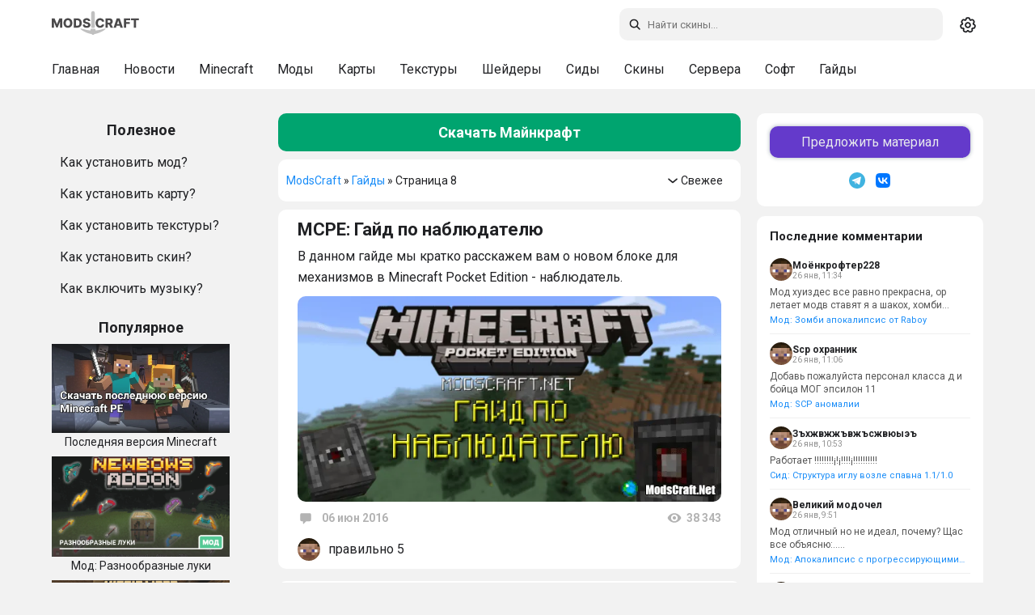

--- FILE ---
content_type: text/html; charset=utf-8
request_url: https://modscraft.net/guides/page/8/
body_size: 11174
content:
<!DOCTYPE html>
<html lang="ru" class="snow-enabled">
<head>
  <script>
    (function(){
      var t = localStorage.getItem('theme') || 'system';
      var isDark = t === 'dark' || (t === 'system' && window.matchMedia && window.matchMedia('(prefers-color-scheme: dark)').matches);
      if (isDark) document.documentElement.setAttribute('data-theme', 'dark-mode');
    })();
  </script>
  <style>
    html{background:#f2f2f2}
    html[data-theme="dark-mode"]{background:#161617}
  </style>
  <meta name="theme-color" content="#ffffff" id="theme-color-meta">
  <script>document.documentElement.getAttribute('data-theme')==='dark-mode'&&(document.getElementById('theme-color-meta').content='#1f2124')</script>
  <link rel="preconnect" href="https://fonts.googleapis.com">
  <link rel="preconnect" href="https://fonts.gstatic.com" crossorigin>
    <link rel="stylesheet" href="https://fonts.googleapis.com/css2?family=Roboto:ital,wght@0,400;0,500;0,700;1,400;1,500;1,700&display=swap">
  <title>Гайды и руководства по игре Minecraft PE | ModsCraft » Страница 8</title>
<meta charset="utf-8">
<meta name="description" content="В данном гайде мы кратко расскажем вам о новом блоке для механизмов в Minecraft Pocket Edition - наблюдатель.">
<link rel="canonical" href="https://modscraft.net/guides/page/8/">
<link rel="alternate" type="application/rss+xml" title=" RSS" href="https://modscraft.net/guides/rss.xml">
<link rel="alternate" type="application/rss+xml" title=" RSS Dzen" href="https://modscraft.net/guides/rssdzen.xml">
<link rel="preconnect" href="https://modscraft.net/" fetchpriority="high">
<meta property="twitter:card" content="summary">
<meta property="twitter:title" content="Гайды и руководства по игре Minecraft PE | ModsCraft » Страница 8">
<meta property="twitter:description" content="В данном гайде мы кратко расскажем вам о новом блоке для механизмов в Minecraft Pocket Edition - наблюдатель.">
<meta property="og:type" content="article">
<meta property="og:site_name" content="Портал ModsCraft. Сайт для любителей Minecraft PE">
<meta property="og:title" content="Гайды и руководства по игре Minecraft PE | ModsCraft » Страница 8">
<meta property="og:description" content="В данном гайде мы кратко расскажем вам о новом блоке для механизмов в Minecraft Pocket Edition - наблюдатель.">

<script src="/engine/classes/min/index.php?g=general3&amp;v=gh4xw"></script>
<script src="/engine/classes/min/index.php?f=engine/classes/js/jqueryui3.js,engine/classes/js/dle_js.js,engine/editor/jscripts/tiny_mce/tinymce.min.js&amp;v=gh4xw" defer></script>
<script type="application/ld+json">{"@context":"https://schema.org","@graph":[{"@type":"BreadcrumbList","@context":"https://schema.org/","itemListElement":[{"@type":"ListItem","position":1,"item":{"@id":"https://modscraft.net/","name":"ModsCraft"}},{"@type":"ListItem","position":2,"item":{"@id":"https://modscraft.net/guides/","name":"Гайды"}},{"@type":"ListItem","position":3,"item":{"@id":"https://modscraft.net/guides/page/8/","name":"Страница 8"}}]}]}</script>
    <meta name="f6e053e619ccc9b5e2584651f94786cf" content="">
  <meta name="robots" content="max-image-preview:large">
  <meta name="robots" content="noarchive">
  <meta name="mobile-web-app-capable" content="yes">
  <meta name="apple-mobile-web-app-capable" content="yes">
  <meta name="apple-mobile-web-app-status-bar-style" content="default">
  <meta name="HandheldFriendly" content="true">
  <meta name="format-detection" content="telephone=no">
  <meta name="viewport" content="user-scalable=no, initial-scale=1.0, maximum-scale=1.0, width=device-width">
  <link rel="icon" href="/templates/modscraft/images/favicons/favicon.ico" type="image/x-icon">
  <link rel="apple-touch-icon" sizes="180x180" href="/templates/modscraft/images/favicons/apple-touch-icon.png">
  <link rel="icon" type="image/png" sizes="32x32" href="/templates/modscraft/images/favicons/favicon-32x32.png">
  <link rel="icon" type="image/png" sizes="16x16" href="/templates/modscraft/images/favicons/favicon-16x16.png">
  <meta name="msapplication-TileColor" content="#00aba9">
  <meta name="yandex-verification" content="76ca7ee2c6a85439" />
  <meta name="google-site-verification" content="Q6Gss3VPU8vXRfmt_Ya5hhiHIfprec4BLrHeX9Tk3a4" />

  
   <link rel="stylesheet" href="/templates/modscraft/style/owl.carousel.min.css?v=gh4xw" media="print" onload="this.media='all'">
  <link href="/templates/modscraft/style/styles.min.css?v=gh4xw" type="text/css" rel="stylesheet">

  
</head>

<body>
  <a href="#content" class="skip-link">Перейти к контенту</a>
  <header>
    <div id="main-head">
      <div class="row">

<div class="mobileNav" role="button" aria-label="Открыть Меню">
          <svg class="icon icon-menu"><use href="/templates/modscraft/images/icons.svg#icon-menu"></use></svg>
          <svg class="icon icon-close"><use href="/templates/modscraft/images/icons.svg#icon-x"></use></svg>
        </div>

        <a href="/" class="header__logo" title="Главная сайта ModsCraft.Net">
          <svg width="108" height="40"><use href="/templates/modscraft/images/icons.svg#logo"></use></svg>
        </a>

        <div class="right">
          <div id="search">
            <form method="get" action="/index.php">
              <div>
                <svg class="icon search-icon search-desktop"><use href="/templates/modscraft/images/icons.svg#icon-search"></use></svg>
                <input id="story" name="story" type="text" placeholder="Поиск по сайту" class="search-input" aria-label="Поиск по сайту">
                <input type="hidden" name="do" value="search">
                <input type="hidden" name="subaction" value="search">
              </div>

              <svg class="icon close-icon"><use href="/templates/modscraft/images/icons.svg#icon-x"></use></svg>
            </form>
          </div>

          <div class="theme-switcher" id="theme-switcher" title="Переключить тему">
            <span class="theme-icon theme-icon--system" data-theme="system">
              <svg width="20" height="20"><use href="/templates/modscraft/images/icons.svg#icon-gear"></use></svg>
            </span>
            <span class="theme-icon theme-icon--light" data-theme="light">
              <svg width="20" height="20"><use href="/templates/modscraft/images/icons.svg#icon-sun"></use></svg>
            </span>
            <span class="theme-icon theme-icon--dark" data-theme="dark">
              <svg width="20" height="20"><use href="/templates/modscraft/images/icons.svg#icon-moon"></use></svg>
            </span>
          </div>
        </div>
      </div>
    </div>
    <div id="sub-head">
      <div class="background-menu"></div>
      <div class="row">
        <ul class="subhead-menu">
          <li><a href="https://modscraft.net/" title="Главная МодсКрафт">Главная</a></li>
          <li><a href="https://modscraft.net/news/" title="Новости о Minecraft PE">Новости</a></li>
          <li><a href="https://modscraft.net/mcpe/" title="Скачать Minecraft PE">Minecraft</a></li>
          <li><a href="https://modscraft.net/mods/" title="Скачать моды для Minecraft PE">Моды</a></li>
          <li><a href="https://modscraft.net/maps/" title="Скачать карты для Minecraft PE">Карты</a></li>
          <li><a href="https://modscraft.net/textures/" title="Скачать текстуры для Minecraft PE">Текстуры</a></li>
          <li><a href="https://modscraft.net/shaders/" title="Скачать шейдеры для Minecraft PE">Шейдеры</a></li>
          <li><a href="https://modscraft.net/seeds/" title="Сиды для Minecraft PE">Сиды</a></li>
          <li><a href="https://modscraft.net/skins/" title="Скачать скины для Minecraft PE">Скины</a></li>
          <li><a href="https://modscraft.net/servers/" title="Сервера на Minecraft PE">Сервера</a></li>
          <li><a href="https://modscraft.net/programs/" title="Скачать программы для Minecraft PE">Софт</a></li>
          <li><a href="https://modscraft.net/guides/" title="Гайды по Minecraft PE">Гайды</a></li>
      </ul>
      </div>
    </div>

  </header>

  <main id="main">
    <div id="container">
      <aside id="sidebar_l" data-nosnippet>

        <div class="help border-radius">
          <div class="title_block">
            <span>Полезное</span>
          </div>
          <ul>
            <li><a href="https://modscraft.net/guides/3197-how-to-install-mods-minecraft.html">Как установить мод?</a></li>
            <li><a href="https://modscraft.net/guides/3099-how-to-install-maps-for-minecraft-pe.html">Как установить карту?</a></li>
            <li><a href="https://modscraft.net/guides/538-how-install-texture-pack-in-mcpe.html">Как установить текстуры?</a></li>
            <li><a href="https://modscraft.net/guides/3100-how-to-install-skins-for-minecraft-pe.html">Как установить скин?</a></li>
            <li><a href="https://modscraft.net/guides/3149-how-to-download-and-enable-music-in-minecraft-pe.html">Как включить музыку?</a></li>
          </ul>
        </div>

        <div class="top_news_menu border-radius">
          <div class="title_block">
            <span>Популярное</span>
          </div>
          <div class="top_news_block">
            <a href="https://modscraft.net/news/3135-download-the-last-version-minecraft.html" title="Последняя версия Minecraft"> <img src="https://img.modscraft.net/uploads/posts/2021-01/1611200816_minecraft-download-last-version-pe.webp" width="220" height="120" loading="lazy" alt="Последняя версия Minecraft" /><div class="title_link_news">Последняя версия Minecraft</div></a><a href="https://modscraft.net/mods/7352-new-bows.html" title="Мод: Разнообразные луки"> <img width="220" height="120" loading="lazy"  src="https://img.modscraft.net/uploads/posts/2026-01/bef1bbdea7_new-bows-mod.webp" alt="Мод: Разнообразные луки" /> <div class="title_link_news">Мод: Разнообразные луки</div></a><a href="https://modscraft.net/mods/8446-nicos-more-mineshaft.html" title="Мод: Шахты от Nico"> <img width="220" height="120" loading="lazy"  src="https://img.modscraft.net/uploads/posts/2026-01/e016bcaab3_nicos-more-mineshaft-mod.webp" alt="Мод: Шахты от Nico" /> <div class="title_link_news">Мод: Шахты от Nico</div></a><a href="https://modscraft.net/mods/8419-magical-warfare-frost-magic.html" title="Мод: Морозная магия"> <img width="220" height="120" loading="lazy"  src="https://img.modscraft.net/uploads/posts/2026-01/4eaf74b67f_magical-warfare-frost-magic-mod.webp" alt="Мод: Морозная магия" /> <div class="title_link_news">Мод: Морозная магия</div></a><a href="https://modscraft.net/maps/9893-honeycomb-parkour.html" title="Карта: Паркур в сотах"> <img width="220" height="120" loading="lazy"  src="https://img.modscraft.net/uploads/posts/2024-06/1717407433_honeycomb-parkour-map.webp" alt="Карта: Паркур в сотах" /> <div class="title_link_news">Карта: Паркур в сотах</div></a>
          </div>
        </div>

      </aside>

      <div id="content">
          
          
          <div class="mcpe-version">
              <a href="https://modscraft.net/mcpe/" class="border-radius">Скачать Майнкрафт</a>
          </div>
          
          

          <div class="breadcrumbs border-radius">
              <div class="speedbar">
	<a href="https://modscraft.net/">ModsCraft</a> » <a href="https://modscraft.net/guides/">Гайды</a> » Страница 8
</div>
              <form name="news_set_sort" id="news_set_sort" method="post">
<span id='news-sort'><svg width="20" height="20"><use href="/templates/modscraft/images/icons.svg#icon-chevron-down"></use></svg> <span class='head'>Свежее</span></span>
<ul class="sort"><li class="sort_by_date"><a href="#" onclick="dle_change_sort('date','desc'); return false;">По дате</a></li><li class="asc sort_by_editdate"><a href="#" onclick="dle_change_sort('editdate','asc'); return false;">Свежее</a></li><li class="sort_by_rating"><a href="#" onclick="dle_change_sort('rating','desc'); return false;">Популярные</a></li><li class="sort_by_news_read"><a href="#" onclick="dle_change_sort('news_read','desc'); return false;">Посещаемые</a></li><li class="sort_by_comm_num"><a href="#" onclick="dle_change_sort('comm_num','desc'); return false;">Комментируемые</a></li><li class="sort_by_title"><a href="#" onclick="dle_change_sort('title','desc'); return false;">По алфавиту</a></li></ul>
<input type="hidden" name="dlenewssortby" id="dlenewssortby" value="editdate">
<input type="hidden" name="dledirection" id="dledirection" value="DESC">
<input type="hidden" name="set_new_sort" id="set_new_sort" value="dle_sort_cat_22">
<input type="hidden" name="set_direction_sort" id="set_direction_sort" value="dle_direction_cat_22">
</form>
<script>
	const opened_sort = document.querySelectorAll('ul.sort')[0];
	const sort = document.getElementById("news-sort");
	sort.addEventListener("click", function (e) {
		$('#news_set_sort .sort').show();
		e.stopPropagation();
	});
	window.addEventListener('click', function(e) {
	  
    if ($('#news_set_sort .sort').css("display") === "block") {
	    $('#news_set_sort .sort').hide();
	  }
	});
</script>
          </div>

          

          

          

          











          
              





















       



    

  

   






              

              
          

          

          

          
          <article class="shortstory border-radius">
     <a href="https://modscraft.net/guides/314-mcpe-guide-on-observer.html" title="MCPE: Гайд по наблюдателю">
      <div class="mainstory">
           <div class="shortstorynews">
         
               <h2>MCPE: Гайд по наблюдателю</h2>
                <p>В данном гайде мы кратко расскажем вам о новом блоке для механизмов в Minecraft Pocket Edition - наблюдатель.</p>
           </div>
          <img src="https://img.modscraft.net/uploads/posts/2016-06/medium/1465160639_observer-in-minecraft-pe-logo.webp" alt="MCPE: Гайд по наблюдателю"/>
      </div>
     </a>
      <div class="mlink border-radius">
           <span class="full-link"><a href="https://modscraft.net/guides/314-mcpe-guide-on-observer.html#comment"><svg width="20" height="20"><use href="/templates/modscraft/images/icons.svg#icon-comment"></use></svg></a>
               <span>06 июн 2016</span>
          </span>
           <span class="views" title="Просмотров: 38 343">
               <svg width="20" height="20"><use href="/templates/modscraft/images/icons.svg#icon-eye"></use></svg>
               <span>38 343</span>
           </span>
      </div>

    <a class="short__comment" href="https://modscraft.net/guides/314-mcpe-guide-on-observer.html#comment-id-99739104">
    <div class="avatar">
        <img src="/templates/modscraft/dleimages/noavatar.png" alt="Аватарка гостя" width="52" height="52" >
    </div>
    <div class="com_text">
        правильно 5
    </div>
</a>
 </article>


 
<article class="shortstory border-radius">
     <a href="https://modscraft.net/guides/301-guide-of-arrows-with-effects-mcpe.html" title="Гайд по стрелам с эффектами">
      <div class="mainstory">
           <div class="shortstorynews">
         
               <h2>Гайд по стрелам с эффектами</h2>
                <p>В этом гайде мы расскажем вам о том, как сделать стрелу с эффектами в Minecraft Pocket Edition!</p>
           </div>
          <img src="https://img.modscraft.net/uploads/posts/2016-06/medium/1465064931_guide-of-arrows-with-effects-mcpe.webp" alt="Гайд по стрелам с эффектами"/>
      </div>
     </a>
      <div class="mlink border-radius">
           <span class="full-link"><a href="https://modscraft.net/guides/301-guide-of-arrows-with-effects-mcpe.html#comment"><svg width="20" height="20"><use href="/templates/modscraft/images/icons.svg#icon-comment"></use></svg></a>
               <span>04 июн 2016</span>
          </span>
           <span class="views" title="Просмотров: 27 545">
               <svg width="20" height="20"><use href="/templates/modscraft/images/icons.svg#icon-eye"></use></svg>
               <span>27 545</span>
           </span>
      </div>

    <a class="short__comment" href="https://modscraft.net/guides/301-guide-of-arrows-with-effects-mcpe.html#comment-id-99724964">
    <div class="avatar">
        <img src="/templates/modscraft/dleimages/noavatar.png" alt="Аватарка гостя" width="52" height="52" >
    </div>
    <div class="com_text">
        А как её скрафтить или добыть?
    </div>
</a>
 </article>


 
<article class="shortstory border-radius">
     <a href="https://modscraft.net/guides/302-how-to-turn-character-and-mobs-in-mcpe.html" title="Перевернуть моба в Minecraft PE">
      <div class="mainstory">
           <div class="shortstorynews">
         
               <h2>Перевернуть моба в Minecraft PE</h2>
                <p>В этом гайде мы научим вас переворачивать игрока и мобов вверх тормашками!…</p>
           </div>
          <img src="https://img.modscraft.net/uploads/posts/2016-06/medium/1464955545_how-move-mobs-in-mcpe.webp" alt="Перевернуть моба в Minecraft PE"/>
      </div>
     </a>
      <div class="mlink border-radius">
           <span class="full-link"><a href="https://modscraft.net/guides/302-how-to-turn-character-and-mobs-in-mcpe.html#comment"><svg width="20" height="20"><use href="/templates/modscraft/images/icons.svg#icon-comment"></use></svg></a>
               <span>03 июн 2016</span>
          </span>
           <span class="views" title="Просмотров: 132 332">
               <svg width="20" height="20"><use href="/templates/modscraft/images/icons.svg#icon-eye"></use></svg>
               <span>132 332</span>
           </span>
      </div>

    <a class="short__comment" href="https://modscraft.net/guides/302-how-to-turn-character-and-mobs-in-mcpe.html#comment-id-99758664">
    <div class="avatar">
        <img src="/templates/modscraft/dleimages/noavatar.png" alt="Аватарка гостя" width="52" height="52" >
    </div>
    <div class="com_text">
        Пр дайте ник мне просто скучно играть одному я не читер
    </div>
</a>
 </article>


 
<article class="shortstory border-radius">
     <a href="https://modscraft.net/guides/294-mcpe-how-to-install-mod-in-toolbox.html" title="Установка модов в ToolBox">
      <div class="mainstory">
           <div class="shortstorynews">
         
               <h2>Установка модов в ToolBox</h2>
                <p>Как установить мод с помощью лаунчера ToolBox? В этом гайде мы расскажем вам об этом!</p>
           </div>
          <img src="https://img.modscraft.net/uploads/posts/2016-06/medium/1464871230_mcpe-toolbox-install-mod.webp" alt="Установка модов в ToolBox"/>
      </div>
     </a>
      <div class="mlink border-radius">
           <span class="full-link"><a href="https://modscraft.net/guides/294-mcpe-how-to-install-mod-in-toolbox.html#comment"><svg width="20" height="20"><use href="/templates/modscraft/images/icons.svg#icon-comment"></use></svg></a>
               <span>02 июн 2016</span>
          </span>
           <span class="views" title="Просмотров: 19 141">
               <svg width="20" height="20"><use href="/templates/modscraft/images/icons.svg#icon-eye"></use></svg>
               <span>19 141</span>
           </span>
      </div>

    <a class="short__comment" href="https://modscraft.net/guides/294-mcpe-how-to-install-mod-in-toolbox.html#comment-id-99758974">
    <div class="avatar">
        <img src="/templates/modscraft/dleimages/noavatar.png" alt="Аватарка гостя" width="52" height="52" >
    </div>
    <div class="com_text">
        Эхмм я его не нашёл а как скачать?
    </div>
</a>
 </article>


 
<article class="shortstory border-radius">
     <a href="https://modscraft.net/guides/139-how-create-cursor-on-the-map-in-mcpe.html" title="Как сделать курсор на карте?">
      <div class="mainstory">
           <div class="shortstorynews">
         
               <h2>Как сделать курсор на карте?</h2>
                <p>В данном гайде мы рассмотрим способ улучшения карты с помощью наковальни, чтобы на ней отображался курсор.</p>
           </div>
          <img src="https://img.modscraft.net/uploads/posts/2016-01/1453994997_mcpe-how-create-cursor-on-the-map-in-mcpe.webp" alt="Как сделать курсор на карте?"/>
      </div>
     </a>
      <div class="mlink border-radius">
           <span class="full-link"><a href="https://modscraft.net/guides/139-how-create-cursor-on-the-map-in-mcpe.html#comment"><svg width="20" height="20"><use href="/templates/modscraft/images/icons.svg#icon-comment"></use></svg></a>
               <span>28 янв 2016</span>
          </span>
           <span class="views" title="Просмотров: 7 695">
               <svg width="20" height="20"><use href="/templates/modscraft/images/icons.svg#icon-eye"></use></svg>
               <span>7 695</span>
           </span>
      </div>

    <a class="short__comment" href="https://modscraft.net/guides/139-how-create-cursor-on-the-map-in-mcpe.html#comment-id-71440092">
    <div class="avatar">
        <img src="/templates/modscraft/dleimages/noavatar.png" alt="Аватарка гостя" width="52" height="52" >
    </div>
    <div class="com_text">
        Ну нормально
    </div>
</a>
 </article>


 
<article class="server-compact-wrapper">
    <div class="server-compact-list">
        <div class="server-compact-item border-radius">

    <div class="server-compact-status">
        
            <span class="status-dot online"></span>
        
        
    </div>

    <a href="https://modscraft.net/servers/6720-server-modscraft-for-mcpe.html" class="server-compact-link">

        <div class="server-compact-header">
            <span class="server-compact-title">ModsCraft</span>
        </div>

        <div class="server-compact-info">
            <div class="info-row">
                <span class="info-label">IP:Port</span>
                <span class="info-value">craft.pe:19132</span>
            </div>

            <div class="info-row">
                <span class="info-label">Online</span>
                <span class="info-value">
                    392 / 1501
                </span>
            </div>

            <div class="info-row">
                <span class="info-label">Версия</span>
                <span class="info-value">1.1 - 1.21</span>
            </div>
        </div>

        <div class="server-compact-btnbox">
            <a href="https://craft.pe"
               class="server-compact-play"
               target="_blank"
               onclick="event.stopPropagation();">
                Играть
            </a>
        </div>

    </a>
</div>
<div class="server-compact-item border-radius">

    <div class="server-compact-status">
        
            <span class="status-dot online"></span>
        
        
    </div>

    <a href="https://modscraft.net/servers/7421-gamepe.html" class="server-compact-link">

        <div class="server-compact-header">
            <span class="server-compact-title">GamePE</span>
        </div>

        <div class="server-compact-info">
            <div class="info-row">
                <span class="info-label">IP:Port</span>
                <span class="info-value">gamepe.me:19132</span>
            </div>

            <div class="info-row">
                <span class="info-label">Online</span>
                <span class="info-value">
                    299 / 2500
                </span>
            </div>

            <div class="info-row">
                <span class="info-label">Версия</span>
                <span class="info-value">1.1.5 - 1.22</span>
            </div>
        </div>

        <div class="server-compact-btnbox">
            <a href="https://gamepe.me"
               class="server-compact-play"
               target="_blank"
               onclick="event.stopPropagation();">
                Играть
            </a>
        </div>

    </a>
</div>

    </div>
</article><article class="shortstory border-radius">
     <a href="https://modscraft.net/guides/138-how-create-map-in-mcpe.html" title="Как создать карту в Minecraft PE?">
      <div class="mainstory">
           <div class="shortstorynews">
         
               <h2>Как создать карту в Minecraft PE?</h2>
                <p>В данном гайде мы рассмотрим способ создания карты в новом обновление Minecraft Pocket Edition 0.14.0. Если вы ещё не использовали карты в игре, то вам обязательно нужно прочитать данный гайд!</p>
           </div>
          <img src="https://img.modscraft.net/uploads/posts/2016-01/1453991585_how-create-map-in-mcpe-0.14.0.webp" alt="Как создать карту в Minecraft PE?"/>
      </div>
     </a>
      <div class="mlink border-radius">
           <span class="full-link"><a href="https://modscraft.net/guides/138-how-create-map-in-mcpe.html#comment"><svg width="20" height="20"><use href="/templates/modscraft/images/icons.svg#icon-comment"></use></svg></a>
               <span>28 янв 2016</span>
          </span>
           <span class="views" title="Просмотров: 13 204">
               <svg width="20" height="20"><use href="/templates/modscraft/images/icons.svg#icon-eye"></use></svg>
               <span>13 204</span>
           </span>
      </div>

    <a class="short__comment" href="https://modscraft.net/guides/138-how-create-map-in-mcpe.html#comment-id-99730868">
    <div class="avatar">
        <img src="/templates/modscraft/dleimages/noavatar.png" alt="Аватарка гостя" width="52" height="52" >
    </div>
    <div class="com_text">
        третий
    </div>
</a>
 </article>


 
<div class="block navigation ignore-select">
	<div class="page_next-prev">
		<span class="page_prev" title="Предыдущая страница">
			<a href="https://modscraft.net/guides/page/7/"><svg width="20" height="20"><use href="/templates/modscraft/images/icons.svg#icon-chevron-left"></use></svg></a>
		</span>
		<span class="page_next" title="Следующая страница">
			<span><svg width="20" height="20"><use href="/templates/modscraft/images/icons.svg#icon-chevron-right"></use></svg></span>
		</span>
	</div>
	<div class="pages"><a href="https://modscraft.net/guides/">1</a> <a href="https://modscraft.net/guides/page/2/">2</a> <a href="https://modscraft.net/guides/page/3/">3</a> <a href="https://modscraft.net/guides/page/4/">4</a> <a href="https://modscraft.net/guides/page/5/">5</a> <a href="https://modscraft.net/guides/page/6/">6</a> <a href="https://modscraft.net/guides/page/7/">7</a> <span>8</span> </div>
</div>
          

          
      </div>

        <aside class="right-sidebar">
          

          <div class="sidebar-block sidebar-socials">
            <a href="https://modscraft.net/guides/7792-modscraft-send-post.html" class="suggest">Предложить материал</a>
            <div class="sidebar-socials-icons">
              <a href="https://t.me/modscraft" target="_blank" class="sidebar-social sidebar-social--tg" title="Telegram">
                <svg width="20" height="20"><use href="/templates/modscraft/images/icons.svg#icon-telegram"></use></svg>
              </a>
              <a href="https://vk.com/pocket.mods" target="_blank" class="sidebar-social sidebar-social--vk" title="VK">
                <svg width="24" height="24"><use href="/templates/modscraft/images/icons.svg#icon-vk"></use></svg>
              </a>
            </div>
          </div>

          <div class="sidebar-block sidebar-comments">
            <div class="sidebar-title">Последние комментарии</div>
            <div class="sidebar-comment">
    <div class="sidebar-comment-header">
        <img src="/templates/modscraft/dleimages/noavatar.png" alt="Аватарка" class="sidebar-comment-avatar">
        <div class="sidebar-comment-meta">
            <span class="sidebar-comment-author">Моёнкрофтер228</span>
            <span class="sidebar-comment-date">26 янв, 11:34</span>
        </div>
    </div>
    <div class="sidebar-comment-text">Мод хуиздес все равно прекрасна, ор летает модв ставят я а шакох, хомби прикольные друга съели, после 5 рюмок самое то⚡</div>
    <a href="https://modscraft.net/mods/8637-raboys-zombie-apocalypse.html#comm-id-99759245" class="sidebar-comment-link">Мод: Зомби апокалипсис от Raboy</a>
</div>
<div class="sidebar-comment">
    <div class="sidebar-comment-header">
        <img src="/templates/modscraft/dleimages/noavatar.png" alt="Аватарка" class="sidebar-comment-avatar">
        <div class="sidebar-comment-meta">
            <span class="sidebar-comment-author">Scp охранник</span>
            <span class="sidebar-comment-date">26 янв, 11:06</span>
        </div>
    </div>
    <div class="sidebar-comment-text">Добавь пожалуйста персонал класса д и бойца МОГ эпсилон 11</div>
    <a href="https://modscraft.net/mods/10927-scp-anomalies.html#comm-id-99759244" class="sidebar-comment-link">Мод: SCP аномалии</a>
</div>
<div class="sidebar-comment">
    <div class="sidebar-comment-header">
        <img src="/templates/modscraft/dleimages/noavatar.png" alt="Аватарка" class="sidebar-comment-avatar">
        <div class="sidebar-comment-meta">
            <span class="sidebar-comment-author">Зъхжвжжъвжъсжвюыэъ</span>
            <span class="sidebar-comment-date">26 янв, 10:53</span>
        </div>
    </div>
    <div class="sidebar-comment-text">Работает !!!!!!!!¡!¡!!!!¡!!!!!!!!!!</div>
    <a href="https://modscraft.net/seeds/1296-mcpe-igloo-at-spawn-seed.html#comm-id-99759243" class="sidebar-comment-link">Сид: Структура иглу возле спавна 1.1/1.0</a>
</div>
<div class="sidebar-comment">
    <div class="sidebar-comment-header">
        <img src="/templates/modscraft/dleimages/noavatar.png" alt="Аватарка" class="sidebar-comment-avatar">
        <div class="sidebar-comment-meta">
            <span class="sidebar-comment-author">Великий модочел</span>
            <span class="sidebar-comment-date">26 янв, 9:51</span>
        </div>
    </div>
    <div class="sidebar-comment-text">Мод отличный но не идеал, почему? Щас все объясню:..<br>Моя оценка: 9.8/10<br>1 если вы хотите добавить какие нибудь моды на оружие (например) то вместо сложности(difficulty: число) будет отображаться что то другое (например кол-во патронов)<br>2 некоторых мобов невозможно заспавнить;<br>Это могут быть как кастом мобы - так и официальные от Mojang возможно это из за сложности;<br> В общем если обозревать мод без других дополнений то имба если с другими то этот мод будет &quot;рушатся&quot; на другие а так 10/10</div>
    <a href="https://modscraft.net/mods/12040-rise-and-survive-progressive-zombie-apocalypse.html#comm-id-99759242" class="sidebar-comment-link">Мод: Апокалипсис с прогрессирующими зомби</a>
</div>
<div class="sidebar-comment">
    <div class="sidebar-comment-header">
        <img src="/templates/modscraft/dleimages/noavatar.png" alt="Аватарка" class="sidebar-comment-avatar">
        <div class="sidebar-comment-meta">
            <span class="sidebar-comment-author">Ваня</span>
            <span class="sidebar-comment-date">26 янв, 9:36</span>
        </div>
    </div>
    <div class="sidebar-comment-text">Я тоже зашëл в мир нечего не нашел</div>
    <a href="https://modscraft.net/mods/8225-ring-of-flight.html#comm-id-99759241" class="sidebar-comment-link">Мод: Кольцо полета</a>
</div>

          </div>
        </aside>
    </div>
  </main>

  <footer class="site-footer">
    <div class="wrapper">
      

      <div class="footer-socials">
        <a href="https://t.me/modscraft" target="_blank" class="footer-social" title="Telegram">
           <svg width="20" height="20"><use href="/templates/modscraft/images/icons.svg#icon-telegram"></use></svg>
        </a>
        <a href="https://vk.com/pocket.mods" target="_blank" class="footer-social" title="VK">
            <svg width="24" height="24"><use href="/templates/modscraft/images/icons.svg#icon-vk"></use></svg>
        </a>
      </div>

      <nav class="footer-nav">
        <a href="/privacy-policy.html">Политика</a>
        <a href="/feedback.html">Обратная связь</a>
        <a href="/about.html">О нас</a>
        <a href="https://modscraft.net/guides/7792-modscraft-send-post.html">Прислать контент</a>
        <a href="https://modscraft.net/sitemap.html">Карта сайта</a>
      </nav>

      <p class="footer-disclaimer">
        ДАННЫЙ САЙТ НЕ ЯВЛЯЕТСЯ ПРОДУКТОМ MINECRAFT И НЕ СВЯЗАН С MOJANG.
        
        <br>
        <a href="https://www.minecraft.net/ru-ru" target="_blank">Minecraft</a> принадлежит <a href="https://www.minecraft.net/ru-ru" target="_blank">Mojang Studios</a> и не связан с этим сайтом
        
      </p>

      <div class="footer-lang"><select onchange="window.location.href=this.value;">
					<option value="https://modscraft.net/guides/" selected> Русский (ru)</option>
<option value="https://modscraft.net/en/guides/"> English (en)</option>
				</select></div>
    </div>
  </footer>


  <script src="/templates/modscraft/js/owl.carousel.min.js?v=gh4xw"></script>
  <script type="text/javascript" src="/templates/modscraft/js/index.js?v=gh4xw"></script>
  <script>
<!--
var dle_root       = '/';
var dle_admin      = '';
var dle_login_hash = '1bffec82c5a1e394f6cd1bd5fbfb0670b5aa08b0';
var dle_group      = 5;
var dle_link_type  = 1;
var dle_skin       = 'modscraft';
var dle_wysiwyg    = 0;
var dle_min_search = '4';
var dle_act_lang   = ["Подтвердить", "Отмена", "Вставить", "Отмена", "Сохранить", "Удалить", "Загрузка. Пожалуйста, подождите..."];
var menu_short     = 'Быстрое редактирование';
var menu_full      = 'Полное редактирование';
var menu_profile   = 'Просмотр профиля';
var menu_send      = 'Отправить сообщение';
var menu_uedit     = 'Админцентр';
var dle_info       = 'Информация';
var dle_confirm    = 'Подтверждение';
var dle_prompt     = 'Ввод информации';
var dle_req_field  = ["Заполните поле с именем", "Заполните поле с сообщением", "Заполните поле с темой сообщения"];
var dle_del_agree  = 'Вы действительно хотите удалить? Данное действие невозможно будет отменить';
var dle_spam_agree = 'Вы действительно хотите отметить пользователя как спамера? Это приведёт к удалению всех его комментариев';
var dle_c_title    = 'Отправка жалобы';
var dle_complaint  = 'Укажите текст Вашей жалобы для администрации:';
var dle_mail       = 'Ваш e-mail:';
var dle_big_text   = 'Выделен слишком большой участок текста.';
var dle_orfo_title = 'Укажите комментарий для администрации к найденной ошибке на странице:';
var dle_p_send     = 'Отправить';
var dle_p_send_ok  = 'Уведомление успешно отправлено';
var dle_save_ok    = 'Изменения успешно сохранены. Обновить страницу?';
var dle_reply_title= 'Ответ на комментарий';
var dle_tree_comm  = '0';
var dle_del_news   = 'Удалить статью';
var dle_sub_agree  = 'Вы действительно хотите подписаться на комментарии к данной публикации?';
var dle_unsub_agree  = 'Вы действительно хотите отписаться от комментариев к данной публикации?';
var dle_captcha_type  = '0';
var dle_share_interesting  = ["Поделиться ссылкой на выделенный текст", "Twitter", "Facebook", "Вконтакте", "Прямая ссылка:", "Нажмите правой клавишей мыши и выберите «Копировать ссылку»"];
var DLEPlayerLang     = {prev: 'Предыдущий',next: 'Следующий',play: 'Воспроизвести',pause: 'Пауза',mute: 'Выключить звук', unmute: 'Включить звук', settings: 'Настройки', enterFullscreen: 'На полный экран', exitFullscreen: 'Выключить полноэкранный режим', speed: 'Скорость', normal: 'Обычная', quality: 'Качество', pip: 'Режим PiP'};
var DLEGalleryLang    = {CLOSE: 'Закрыть (Esc)', NEXT: 'Следующее изображение', PREV: 'Предыдущее изображение', ERROR: 'Внимание! Обнаружена ошибка', IMAGE_ERROR: 'Не удалось загрузить изображение', TOGGLE_SLIDESHOW: 'Просмотр слайдшоу',TOGGLE_FULLSCREEN: 'Полноэкранный режим', TOGGLE_THUMBS: 'Включить / Выключить уменьшенные копии', ITERATEZOOM: 'Увеличить / Уменьшить', DOWNLOAD: 'Скачать изображение' };
var DLEGalleryMode    = 0;
var DLELazyMode       = 1;
var allow_dle_delete_news   = false;

//-->
</script>

<nav class="mobile-nav">
  <a href="/" class="mobile-nav-item"><svg width="20" height="20"><use href="/templates/modscraft/images/icons.svg#icon-home"></use></svg></a>
  <a href="/index.php?do=search" class="mobile-nav-item">
    <svg width="20" height="20"><use href="/templates/modscraft/images/icons.svg#icon-search"></use></svg>
  </a>
</nav>

<script>
$(function() {
    var guestNames = {
        ru: ['Стив', 'Алекс', 'Крипер', 'Херобрин', 'Зомби', 'Скелет', 'Эндермен', 'Житель', 'Железный Голем', 'Ведьма', 'Пиглин', 'Страж', 'Фантом', 'Визер', 'Дракон Края', 'Снежный Голем', 'Паук', 'Слизень', 'Гаст', 'Ифрит', 'Шалкер', 'Разбойник', 'Вызыватель', 'Аллей', 'Нюхач', 'Хранитель'],
        en: ['Steve', 'Alex', 'Creeper', 'Herobrine', 'Zombie', 'Skeleton', 'Enderman', 'Villager', 'Iron Golem', 'Witch', 'Piglin', 'Guardian', 'Phantom', 'Wither', 'Ender Dragon', 'Snow Golem', 'Spider', 'Slime', 'Ghast', 'Blaze', 'Shulker', 'Pillager', 'Evoker', 'Allay', 'Sniffer', 'Warden']
    };

    window.getRandomGuestName = function() {
        var lang = document.documentElement.lang === 'en' ? 'en' : 'ru';
        var names = guestNames[lang];
        return names[Math.floor(Math.random() * names.length)];
    };

    window.doAddComments = function() {
        var form = document.getElementById('dle-comments-form');
        var editor_mode = '';
        var question_answer = '';
        var sec_code = '';
        var g_recaptcha_response = '';
        var allow_subscribe = "0";
        var mail = '';

        if (dle_wysiwyg) {
            tinyMCE.triggerSave();
            editor_mode = 'wysiwyg';
        }

        if (form.name.value == '') {
            var randomName = getRandomGuestName();
            form.name.value = randomName;
            $('#name').val(randomName);
        }

        if (form.comments.value == '') {
            DLEPush.error(dle_req_field[1]);
            return false;
        }

        if (form.question_answer) question_answer = form.question_answer.value;
        if (form.sec_code) sec_code = form.sec_code.value;

        if (dle_captcha_type == "1") {
            if (typeof grecaptcha != "undefined") g_recaptcha_response = grecaptcha.getResponse();
        } else if (dle_captcha_type == "2") {
            g_recaptcha_response = $('#g-recaptcha-response').val();
        } else if (dle_captcha_type == "3") {
            if (typeof hcaptcha != "undefined") g_recaptcha_response = hcaptcha.getResponse();
        } else if (dle_captcha_type == "4") {
            if (typeof turnstile != "undefined") g_recaptcha_response = turnstile.getResponse();
        }

        if (form.allow_subscribe && form.allow_subscribe.checked) allow_subscribe = "1";
        if (form.mail) mail = form.mail.value;

        ShowLoading('');

        $.post(dle_root + "engine/ajax/controller.php?mod=addcomments", {
            post_id: form.post_id.value, comments: form.comments.value, name: form.name.value,
            mail: mail, editor_mode: editor_mode, skin: dle_skin, sec_code: sec_code,
            question_answer: question_answer, g_recaptcha_response: g_recaptcha_response,
            allow_subscribe: allow_subscribe, user_hash: dle_login_hash
        }, function(data) {
            HideLoading('');
            if (data.error) {
                $('#dle-ajax-comments').append(data.content);
            } else if (data.success) {
                if ($('#comm-id-' + data.id).length) {
                    var content = $(data.content).find('#comm-id-' + data.id).html();
                    scrollToCenterPosition('#comment-id-' + data.id, function() {
                        $('#comm-id-' + data.id).fadeOut("slow", function() {
                            $(this).html(content + '<script>' + data.scripts + '<\/script>');
                            $('#comm-id-' + data.id).fadeIn("slow");
                        });
                    });
                } else {
                    $(data.content + '<script>' + data.scripts + '<\/script>').insertBefore('#dle-ajax-comments');
                    var node = $('#comments-tree-item-' + data.id).length ? $("#comments-tree-item-" + data.id) : $("#blind-animation-" + data.id);
                    scrollToCenterPosition('#dle-ajax-comments', function() { $(node).show('blind', {}, 500); });
                }
                if (form.sec_code) { form.sec_code.value = ''; reload(); }
                if (dle_captcha_type == "1" && typeof grecaptcha != "undefined") grecaptcha.reset();
                else if (dle_captcha_type == "3" && typeof hcaptcha != "undefined") hcaptcha.reset();
                else if (dle_captcha_type == "4" && typeof turnstile != "undefined") turnstile.reset();
            }
        }, 'json');
        return false;
    };

    window.ajax_fast_reply = function(id, indent, needwrap) {
        var editor_mode = '';

        if (dle_wysiwyg) {
            tinyMCE.triggerSave();
            editor_mode = 'wysiwyg';
        }

        var comments = $('#comments'+id).val();
        var name = $('#name'+id).val();
        var mail = $('#mail'+id).val();
        var question_answer = $('#question_answer'+id).val();
        var sec_code = $('#sec_code'+id).val();
        var allow_subscribe = $('#subscribe'+id+':checked').val();
        var postid = $('#postid'+id).val();
        var g_recaptcha_response = '';

        if (name == '') {
            name = getRandomGuestName();
            $('#name'+id).val(name);
        }

        if (comments == '') {
            DLEPush.error(dle_req_field[1]);
            return false;
        }

        if (dle_captcha_type == "1") {
            if (typeof grecaptcha != "undefined") g_recaptcha_response = grecaptcha.getResponse(recaptcha_widget);
        } else if (dle_captcha_type == "2" && typeof grecaptcha != "undefined") {
            g_recaptcha_response = $('#comments-recaptcha-response'+id).val();
            if (g_recaptcha_response == '') {
                var recaptcha_public_key = $('#comments-recaptcha-response'+id).data('key');
                grecaptcha.execute(recaptcha_public_key, {action: 'comments'}).then(function(token) {
                    $('#comments-recaptcha-response'+id).val(token);
                    ajax_fast_reply(id, indent, needwrap);
                });
                return false;
            }
        } else if (dle_captcha_type == "3") {
            if (typeof hcaptcha != "undefined") g_recaptcha_response = hcaptcha.getResponse(recaptcha_widget);
        } else if (dle_captcha_type == "4") {
            if (typeof turnstile != "undefined") g_recaptcha_response = turnstile.getResponse(recaptcha_widget);
        }

        if ($('#comments-image-uploader-reply').data('files') == 'selected') {
            $('#comments-image-uploader-reply').on("complete", function(event, args) {
                HideLoading('');
                $('#comments-image-uploader-reply').data('files', 'uploaded');
                ajax_fast_reply(id, indent, needwrap);
            });
            $('#comments-image-uploader-reply').plupload('start');
            return false;
        }

        if (!allow_subscribe) allow_subscribe = 0;
        if (!sec_code) sec_code = '';
        if (!question_answer) question_answer = '';

        ShowLoading('');

        $.post(dle_root + "engine/ajax/controller.php?mod=addcomments", {
            post_id: postid, parent: id, indent: indent, comments: comments, name: name, mail: mail,
            editor_mode: editor_mode, skin: dle_skin, sec_code: sec_code, question_answer: question_answer,
            g_recaptcha_response: g_recaptcha_response, allow_subscribe: allow_subscribe,
            user_hash: dle_login_hash, needwrap: needwrap
        }, function(data) {
            HideLoading('');
            if (data.error) {
                $(data.content).insertBefore('#dlefastreplyesponse');
            } else if (data.success) {
                active_comments_editor = null;
                $('#name').val(name);
                if ($('#comm-id-' + data.id).length) {
                    var content = $(data.content).find('#comm-id-' + data.id).html();
                    $('#dlefastreplycomments').hide();
                    scrollToCenterPosition('#comment-id-' + data.id, function() {
                        $('#comm-id-' + data.id).fadeOut(300, function() {
                            $(this).html(content + '<script>' + data.scripts + '<\/script>');
                            $('#comm-id-' + data.id).fadeIn(300);
                        });
                    });
                } else {
                    $(data.content + '<script>' + data.scripts + '<\/script>').insertBefore('#dlefastreplyesponse');
                    $('#dlefastreplycomments').hide('blind', {}, 500);
                    setTimeout(function() {
                        scrollToCenterPosition("#dlefastreplyesponse", function() {
                            $('#comments-tree-item-' + data.id).show('blind', {}, 500);
                        });
                    }, 500);
                }
            }
        }, 'json');

        return false;
    };

    // Reply-to-parent arrow functionality
    $(document).on('mouseenter', '.reply-to-parent', function() {
        var $comment = $(this).closest('.comment');
        var $parentLi = $comment.closest('li.comments-tree-item').parent('ol').closest('li.comments-tree-item');
        if ($parentLi.length) {
            $parentLi.find('> .comment, > div > .comment').first().addClass('highlight-parent');
        }
    });

    $(document).on('mouseleave', '.reply-to-parent', function() {
        $('.comment.highlight-parent').removeClass('highlight-parent');
    });

    $(document).on('click', '.reply-to-parent', function(e) {
        e.preventDefault();
        var $comment = $(this).closest('.comment');
        var $parentLi = $comment.closest('li.comments-tree-item').parent('ol').closest('li.comments-tree-item');
        if ($parentLi.length) {
            var $parentComment = $parentLi.find('> .comment, > div > .comment').first();
            $('html, body').animate({
                scrollTop: $parentComment.offset().top - 100
            }, 400, function() {
                $parentComment.addClass('highlight-parent');
                setTimeout(function() {
                    $parentComment.removeClass('highlight-parent');
                }, 1500);
            });
        }
    });
});
</script>

</body>

</html>
